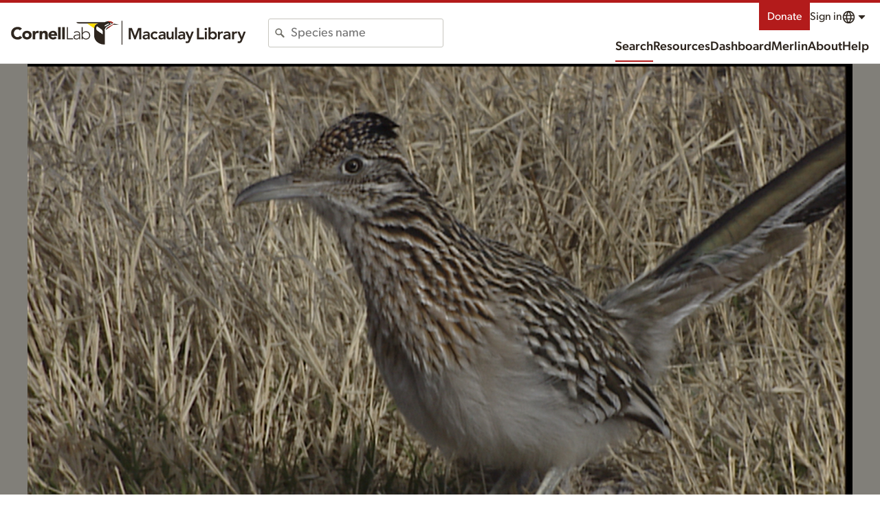

--- FILE ---
content_type: application/javascript; charset=UTF-8
request_url: https://macaulaylibrary.org/_nuxt/38aee0d.js
body_size: 4733
content:
/*! For license information please see LICENSES */
(window.webpackJsonp=window.webpackJsonp||[]).push([[1,24],{1016:function(t,n,o){"use strict";o.r(n);o(35),o(44),o(57),o(58),o(30),o(11),o(28);var e=o(21);o(39);function r(t,n){var o=Object.keys(t);if(Object.getOwnPropertySymbols){var e=Object.getOwnPropertySymbols(t);n&&(e=e.filter((function(n){return Object.getOwnPropertyDescriptor(t,n).enumerable}))),o.push.apply(o,e)}return o}function d(t){for(var n=1;n<arguments.length;n++){var o=null!=arguments[n]?arguments[n]:{};n%2?r(Object(o),!0).forEach((function(n){Object(e.a)(t,n,o[n])})):Object.getOwnPropertyDescriptors?Object.defineProperties(t,Object.getOwnPropertyDescriptors(o)):r(Object(o)).forEach((function(n){Object.defineProperty(t,n,Object.getOwnPropertyDescriptor(o,n))}))}return t}var h=o(204),l=(o(148),{name:"CloAudioAnnotation",props:{coords:{type:Object},maxFrequency:{type:Number},basePxPerSec:{type:Number},width:{type:Number},zoom:{type:Number},scale:{type:Number,default:1},color:{type:String},disabled:{type:Boolean,default:!1},hidden:{type:Boolean},showLabels:{type:Boolean},enabledAnnotating:{type:Boolean},alternateHandles:{type:Boolean},edgeHandles:{type:Boolean},annotationIndex:{type:Number},label:{type:String}},computed:{handles:function(){return[].concat(Object(h.a)(this.edgeHandles?["left","right","bottom","top"]:[]),["topLeft","topRight","bottomLeft","bottomRight"])},percentPosition:function(){var t=this,n=function(n){return n*(t.basePxPerSec*t.zoom)/t.width+.5};return{top:"".concat(100*(1-this.coords.maxFreq/this.maxFrequency),"%"),bottom:"".concat(this.coords.minFreq/this.maxFrequency*100,"%"),left:"".concat(100*n(this.coords.startTime),"%"),right:"".concat(100*(1-n(this.coords.endTime)),"%")}}}}),c=(o(962),o(3)),component=Object(c.a)(l,(function(){var t=this,n=t._self._c;return n("div",{staticClass:"Annotation",class:{hidden:t.hidden,alternateHandles:t.alternateHandles},style:d(d({},t.percentPosition),{},{color:t.color?t.color:"#ff7f00"})},[t.showLabels||t.alternateHandles?n("div",{staticClass:"Annotation-label",class:{disabled:t.disabled},attrs:{"data-annotation-handle":t.annotationIndex+"-label"},on:{contextmenu:function(n){return n.preventDefault(),n.stopPropagation(),t.$emit("annotation-selected",t.annotationIndex,n)}}},[t._v("\n\t\t"+t._s(t.annotationIndex+1)+": "+t._s(t.label)+"\n\t")]):t._e(),t._v(" "),t.enabledAnnotating?[t._l(t.handles,(function(o,e){return n("div",{key:e,class:["Annotation-handle Annotation-handle--".concat(t.handles.length-e>4?"edge":"corner"," Annotation-handle--").concat(o," ").concat(t.disabled?"Annotation-handle--disabled":"")],attrs:{"data-annotation-handle":["".concat(t.annotationIndex,"-").concat(o)]}})})),t._v(" "),t.alternateHandles?t._e():n("div",{staticClass:"Annotation-handle Annotation-handle--middle",attrs:{"data-annotation-handle":t.annotationIndex+"-middle"}},[t._v("\n\t\t\t"+t._s(t.annotationIndex+1)+"\n\t\t")])]:t._e()],2)}),[],!1,null,null,null);n.default=component.exports},1034:function(t,n,o){var content=o(1171);content.__esModule&&(content=content.default),"string"==typeof content&&(content=[[t.i,content,""]]),content.locals&&(t.exports=content.locals);(0,o(18).default)("63ec7480",content,!0,{sourceMap:!1})},1106:function(t,n,o){"use strict";o.r(n);var e=o(13),r=(o(44),o(38),o(148),o(30),o(11),o(1016)),d=o(1124),h={name:"CloAudioAnnotations",data:function(){return{initialClick:{x:null,y:null,offset:null,zoom:null,sealed:null,handleTimeOffset:null},mouseInside:!1,crosshair:{x:0,y:0},mouseHeldDown:!1,handleHeldDown:null,annotations:[],annotationToSave:null}},computed:{duration:function(){return this.totalOffset*this.width/(this.zoom*this.basePxPerSec)},showCrosshair:function(){var t=this.crosshair,n=t.x,o=t.y;return this.enableAnnotating&&this.mouseInside&&this.xInBounds(n)&&o>=0&&o<=1}},props:{initialAnnotations:{type:Array,default:function(){return[]}},activeAnnotation:{type:Object,default:function(){return{}}},enableAnnotating:{type:Boolean,default:!1},newAnnotationsDisabled:{type:Boolean,default:!1},showLabels:{type:Boolean,default:!1},alternateHandles:{type:Boolean,default:!1},edgeHandles:{type:Boolean,default:!1},showAnnotations:{type:Boolean,default:!0},annotationVersion:{type:String,default:"1.0"},offset:{type:Number,default:0},totalOffset:{type:Number,default:0},zoom:{type:Number,default:1},width:{type:Number,default:0},height:{type:Number,default:0},maxFrequency:{type:Number,default:10},basePxPerSec:{type:Number,default:250},clonePosition:{type:String,default:"xy"}},mounted:function(){this.annotations=this.initialAnnotations,document.addEventListener("mousemove",this.mouseMove),document.addEventListener("mouseup",this.mouseUp),document.addEventListener("touchmove",this.mouseMove),document.addEventListener("touchend",this.mouseUp),document.addEventListener("touchcancel",this.mouseUp)},beforeDestroy:function(){document.removeEventListener("mousemove",this.mouseMove),document.removeEventListener("mouseup",this.mouseUp),document.removeEventListener("touchmove",this.mouseMove),document.removeEventListener("touchend",this.mouseUp),document.removeEventListener("touchcancel",this.mouseUp)},methods:{mouseEnter:function(t){this.mouseInside=!0},mouseLeave:function(t){this.mouseInside=!1},mouseDown:function(t){if(this.enableAnnotating&&(0===t.which||1===t.which)){var n=this.$el.getBoundingClientRect(),o=null,r=null;if(0===t.which?(o=(t.touches[0].clientX-n.left)/n.width,r=(t.touches[0].clientY-n.top)/n.height):(o=(t.clientX-n.left)/n.width,r=(t.clientY-n.top)/n.height),r>.99&&(r=1),r<.01&&(r=0),!this.xInBounds(o))return;var h=this.offset,l=this.zoom,c=t.target.getAttribute("data-annotation-handle"),m=null==c?void 0:c.split("-");if(m||this.newAnnotationsDisabled){if(m&&!this.annotations[m[0]].disabled){this.mouseHeldDown=!1,this.handleHeldDown=c;var f=Object(e.a)(m,2),x=f[0];"label"===f[1]&&(this.initialClick.handleTimeOffset=this.convertProportionalXToSeconds(o,this.offset,this.zoom)-this.annotations[x].coords.startTime),this.annotationToSave=x}}else this.annotations.push(Object.assign({coords:{startTime:this.convertProportionalXToSeconds(o,h,l),endTime:this.convertProportionalXToSeconds(o,h,l),minFreq:this.convertProportionalYToFreq(r),maxFreq:this.convertProportionalYToFreq(r)},new:!0,localAnnotationId:Object(d.a)(),edited:!1,hidden:!1,deleted:!1},this.activeAnnotation)),this.mouseHeldDown=!0,this.annotationToSave=this.annotations.length-1;this.initialClick.x=o,this.initialClick.y=r,this.initialClick.offset=h,this.initialClick.zoom=l,this.initialClick.sealed=!0,this.$forceUpdate()}},mouseUp:function(t){var n=this;if(this.enableAnnotating&&(this.mouseHeldDown||this.handleHeldDown)&&(0===t.which||1===t.which)){t.preventDefault(),this.mouseHeldDown=!1,this.handleHeldDown=!1;var o=this.annotations[this.annotationToSave].coords,e=o.startTime,r=o.endTime,d=o.minFreq,h=o.maxFreq;e==r&&d==h&&(this.annotations=this.annotations.filter((function(t,o){return o!=n.annotationToSave})),this.annotationToSave=void 0),this.$forceUpdate(),this.saveAnnotations()}},mouseMove:function(t){if(this.enableAnnotating&&(this.mouseInside||this.mouseHeldDown||this.handleHeldDown)){var n=this.$el.getBoundingClientRect(),o=(("touchmove"==t.type?t.touches[0]:t).clientX-n.left)/n.width,e=(("touchmove"==t.type?t.touches[0]:t).clientY-n.top)/n.height;if(this.mouseInside&&(this.crosshair={x:o,y:e}),[0,1].includes(t.which)&&(this.mouseHeldDown||this.handleHeldDown)){var r=this.convertProportionalXToSeconds(o,this.offset,this.zoom),d=this.convertProportionalXToSeconds(this.initialClick.x,this.initialClick.offset,this.initialClick.zoom),h=this.convertProportionalYToFreq(e),l=this.convertProportionalYToFreq(this.initialClick.y);if(this.mouseHeldDown){var i=this.annotations.length-1;this.annotations[i].coords.startTime=Math.min(d,r),this.annotations[i].coords.endTime=Math.max(d,r),this.annotations[i].coords.maxFreq=Math.max(l,h),this.annotations[i].coords.minFreq=Math.min(l,h),this.annotationToSave=i}else if(this.handleHeldDown){var c=this.handleHeldDown.split("-"),m=parseInt(c[0]),f=c[1],x=this.annotations[m].coords.endTime-this.annotations[m].coords.startTime,v=this.annotations[m].coords.maxFreq-this.annotations[m].coords.minFreq;switch(f){case"middle":r-d!=0&&this.tInBounds(r-x/2)&&this.tInBounds(r+x/2)&&(this.annotations[m].coords.startTime=r-x/2,this.annotations[m].coords.endTime=r+x/2),h-l!=0&&this.khzInBounds(h+v/2)&&this.khzInBounds(h-v/2)&&(this.annotations[m].coords.maxFreq=h+v/2,this.annotations[m].coords.minFreq=h-v/2);break;case"label":var w=r-this.initialClick.handleTimeOffset;if(r-d!=0&&(this.tInBounds(w)&&this.tInBounds(w+x)?(this.annotations[m].coords.startTime=w,this.annotations[m].coords.endTime=w+x):w<0?(this.annotations[m].coords.startTime=0,this.annotations[m].coords.endTime=x):w+x>this.duration&&(this.annotations[m].coords.startTime=this.duration-x,this.annotations[m].coords.endTime=this.duration)),h-l!=0){var A=this.annotations[m].coords.maxFreq+(h-l);this.khzInBounds(A)&&this.khzInBounds(A-v)?(this.annotations[m].coords.maxFreq=A,this.annotations[m].coords.minFreq=this.annotations[m].coords.maxFreq-v):h>this.maxFrequency?(this.annotations[m].coords.maxFreq=this.maxFrequency,this.annotations[m].coords.minFreq=this.maxFrequency-v):A-v<0&&(this.annotations[m].coords.maxFreq=v,this.annotations[m].coords.minFreq=0)}break;case"topLeft":r<=this.annotations[m].coords.endTime?this.annotations[m].coords.startTime=r:(this.annotations[m].coords.startTime=this.annotations[m].coords.endTime,this.annotations[m].coords.endTime=r,this.handleHeldDown=m+"-topRight"),h>=this.annotations[m].coords.minFreq?this.annotations[m].coords.maxFreq=h:(this.annotations[m].coords.maxFreq=this.annotations[m].coords.minFreq,this.annotations[m].coords.minFreq=h,this.handleHeldDown=m+"-bottomLeft");break;case"topRight":r>=this.annotations[m].coords.startTime?this.annotations[m].coords.endTime=r:(this.annotations[m].coords.endTime=this.annotations[m].coords.startTime,this.annotations[m].coords.startTime=r,this.handleHeldDown=m+"-topLeft"),h>=this.annotations[m].coords.minFreq?this.annotations[m].coords.maxFreq=h:(this.annotations[m].coords.maxFreq=this.annotations[m].coords.minFreq,this.annotations[m].coords.minFreq=h,this.handleHeldDown=m+"-bottomRight");break;case"bottomLeft":r<=this.annotations[m].coords.endTime?this.annotations[m].coords.startTime=r:(this.annotations[m].coords.startTime=this.annotations[m].coords.endTime,this.annotations[m].coords.endTime=r,this.handleHeldDown=m+"-bottomRight"),h<=this.annotations[m].coords.maxFreq?this.annotations[m].coords.minFreq=h:(this.annotations[m].coords.minFreq=this.annotations[m].coords.maxFreq,this.annotations[m].coords.maxFreq=h,this.handleHeldDown=m+"-topLeft");break;case"bottomRight":r>=this.annotations[m].coords.startTime?this.annotations[m].coords.endTime=r:(this.annotations[m].coords.endTime=this.annotations[m].coords.startTime,this.annotations[m].coords.startTime=r,this.handleHeldDown=m+"-bottomLeft"),h<=this.annotations[m].coords.maxFreq?this.annotations[m].coords.minFreq=h:(this.annotations[m].coords.minFreq=this.annotations[m].coords.maxFreq,this.annotations[m].coords.maxFreq=h,this.handleHeldDown=m+"-topRight");break;case"left":this.tInBounds(r)&&(r<=this.annotations[m].coords.endTime?this.annotations[m].coords.startTime=r:(this.annotations[m].coords.startTime=this.annotations[m].coords.endTime,this.annotations[m].coords.endTime=r,this.handleHeldDown="".concat(m,"-right")));break;case"right":this.tInBounds(r)&&(r>=this.annotations[m].coords.startTime?this.annotations[m].coords.endTime=r:(this.annotations[m].coords.endTime=this.annotations[m].coords.startTime,this.annotations[m].coords.startTime=r,this.handleHeldDown="".concat(m,"-left")));break;case"top":this.khzInBounds(h)&&(h>=this.annotations[m].coords.minFreq?this.annotations[m].coords.maxFreq=h:(this.annotations[m].coords.maxFreq=this.annotations[m].coords.minFreq,this.annotations[m].coords.minFreq=h,this.handleHeldDown="".concat(m,"-bottom")));break;case"bottom":this.khzInBounds(h)&&(h<=this.annotations[m].coords.maxFreq?this.annotations[m].coords.minFreq=h:(this.annotations[m].coords.minFreq=this.annotations[m].coords.maxFreq,this.annotations[m].coords.maxFreq=h,this.handleHeldDown="".concat(m,"-top")))}this.initialClick.y=e,this.annotations[m].edited=!0,this.annotationToSave=m}}}},constrainBounds:function(t){return t>1?1:t<0?0:t},xInBounds:function(t){return t>=Math.max(0,.5-this.offset)&&t<=Math.min(1,.5-(this.offset-this.totalOffset))},tInBounds:function(t){return t>=0&&t<=this.duration},khzInBounds:function(t){return t>=0&&t<=this.maxFrequency},convertProportionalYToFreq:function(t){return Math.min(this.maxFrequency,Math.max(0,(1-t)*this.maxFrequency))},convertProportionalXToSeconds:function(t,n,o){var e=n*this.width/(this.basePxPerSec*o),r=(t-.5)*this.width/(this.basePxPerSec*o);return Math.max(0,Math.min(this.duration,e+r))},annotationSelected:function(t,n){this.$emit("annotation-selected",t,n)},rightClick:function(t){if(this.enableAnnotating&&this.annotations.length&&3===t.which){t.preventDefault();for(var n=this.annotations.length,o=null,i=this.annotations.length-1;i>=0;i--)if(this.annotations[i].categoryId===this.activeAnnotation.categoryId&&!this.annotations[i].deleted){o=i;break}if(null!=o){var e=JSON.parse(JSON.stringify(this.annotations[o]));e.hasOwnProperty("id")&&delete e.id,e.hasOwnProperty("annotationId")&&delete e.annotationId,e.localAnnotationId=Object(d.a)(),e.new=!0,e.edited=!1,e.deleted=!1,e.hidden=!1,this.annotations.push(e);var r=this.$el.getBoundingClientRect(),h=(t.clientX-r.left)/r.width,l=this.convertProportionalXToSeconds(h,this.offset,this.zoom);if(l==this.duration)return;var c=this.annotations[n].coords.endTime-this.annotations[n].coords.startTime;this.annotations[n].coords.startTime=l,this.annotations[n].coords.endTime=Math.min(this.convertProportionalXToSeconds(.5,this.totalOffset,this.zoom),l+c),this.annotationToSave=n,this.saveAnnotations()}}},saveAnnotations:function(){this.$el.focus(),this.$emit("annotation-changed",{index:this.annotationToSave,data:this.annotations})}},components:{CloAudioAnnotation:r.default}},l=(o(1170),o(3)),component=Object(l.a)(h,(function(){var t=this,n=t._self._c;return n("div",{staticClass:"AudioAnnotations",class:{"AudioAnnotations--alternateHandles":t.alternateHandles},style:{width:t.width+"px",height:t.height+"px","--scale":1},attrs:{tabindex:"-1"},on:{mouseenter:t.mouseEnter,mouseleave:t.mouseLeave,mousedown:t.mouseDown,touchstart:t.mouseDown,contextmenu:t.rightClick}},[t.showAnnotations?n("div",{staticClass:"annotationContainer",style:{transform:"translateX(-".concat(100*t.offset,"%)")}},t._l(t.annotations,(function(o,e){return n("CloAudioAnnotation",{key:e,attrs:{coords:o.coords,maxFrequency:t.maxFrequency,basePxPerSec:t.basePxPerSec,width:t.width,zoom:t.zoom,color:o.color,disabled:o.disabled,annotationIndex:e,label:o.label,enabledAnnotating:t.enableAnnotating,hidden:o.deleted||o.hidden,showLabels:t.showLabels,alternateHandles:t.alternateHandles,edgeHandles:t.edgeHandles},on:{"annotation-selected":t.annotationSelected}})})),1):t._e(),t._v(" "),t.showCrosshair?n("div",{staticClass:"Annotation-crosshair--x",style:{top:100*t.crosshair.y+"%"}}):t._e(),t._v(" "),t.showCrosshair?n("div",{staticClass:"Annotation-crosshair--y",style:{left:100*t.crosshair.x+"%"}}):t._e()])}),[],!1,null,null,null);n.default=component.exports;installComponents(component,{CloAudioAnnotation:o(1016).default})},1124:function(t,n,o){"use strict";var e,r=new Uint8Array(16);function d(){if(!e&&!(e="undefined"!=typeof crypto&&crypto.getRandomValues&&crypto.getRandomValues.bind(crypto)||"undefined"!=typeof msCrypto&&"function"==typeof msCrypto.getRandomValues&&msCrypto.getRandomValues.bind(msCrypto)))throw new Error("crypto.getRandomValues() not supported. See https://github.com/uuidjs/uuid#getrandomvalues-not-supported");return e(r)}var h=/^(?:[0-9a-f]{8}-[0-9a-f]{4}-[1-5][0-9a-f]{3}-[89ab][0-9a-f]{3}-[0-9a-f]{12}|00000000-0000-0000-0000-000000000000)$/i;for(var l=function(t){return"string"==typeof t&&h.test(t)},c=[],m=0;m<256;++m)c.push((m+256).toString(16).substr(1));var f=function(t){var n=arguments.length>1&&void 0!==arguments[1]?arguments[1]:0,o=(c[t[n+0]]+c[t[n+1]]+c[t[n+2]]+c[t[n+3]]+"-"+c[t[n+4]]+c[t[n+5]]+"-"+c[t[n+6]]+c[t[n+7]]+"-"+c[t[n+8]]+c[t[n+9]]+"-"+c[t[n+10]]+c[t[n+11]]+c[t[n+12]]+c[t[n+13]]+c[t[n+14]]+c[t[n+15]]).toLowerCase();if(!l(o))throw TypeError("Stringified UUID is invalid");return o};n.a=function(t,n,o){var e=(t=t||{}).random||(t.rng||d)();if(e[6]=15&e[6]|64,e[8]=63&e[8]|128,n){o=o||0;for(var i=0;i<16;++i)n[o+i]=e[i];return n}return f(e)}},1170:function(t,n,o){"use strict";o(1034)},1171:function(t,n,o){var e=o(17)((function(i){return i[1]}));e.push([t.i,"@keyframes pulse{0%,to{opacity:1}50%{opacity:.5}}.AudioAnnotations{height:100%;outline:0;position:absolute;top:0;-webkit-user-select:none;-moz-user-select:none;user-select:none;width:100%}.AudioAnnotations .Annotation-crosshair--x{background-color:hsla(0,0%,50%,.4);height:1px;left:0;pointer-events:none;position:absolute;width:100%}.AudioAnnotations .Annotation-crosshair--y{background-color:hsla(0,0%,50%,.4);height:100%;pointer-events:none;position:absolute;top:0;width:1px}.annotationContainer{height:100%;position:relative;width:100%}",""]),e.locals={},t.exports=e},865:function(t,n,o){var content=o(963);content.__esModule&&(content=content.default),"string"==typeof content&&(content=[[t.i,content,""]]),content.locals&&(t.exports=content.locals);(0,o(18).default)("2fbaa038",content,!0,{sourceMap:!1})},962:function(t,n,o){"use strict";o(865)},963:function(t,n,o){var e=o(17)((function(i){return i[1]}));e.push([t.i,'@keyframes pulse{0%,to{opacity:1}50%{opacity:.5}}.Annotation{border:calc(var(--scale)*2px) solid;pointer-events:none;position:absolute}.Annotation .Annotation-label{background-color:hsla(0,0%,100%,.8);border:calc(var(--scale)*1px) solid #817f79;border-bottom:0;border-top-left-radius:calc(var(--scale)*3px);border-top-right-radius:calc(var(--scale)*3px);bottom:calc(100% + 2px);color:#2e261f;font-size:.75rem;font-size:calc(var(--scale)*10px);left:-2px;line-height:1.333;padding:calc(var(--scale)*1px) calc(var(--scale)*3px);pointer-events:none;position:absolute;white-space:nowrap;z-index:1}.Annotation .Annotation-handle{pointer-events:all;position:absolute;transform:scale(var(--scale));z-index:1}.Annotation .Annotation-handle--left,.Annotation .Annotation-handle--right{cursor:ew-resize;height:100%;transform:translateX(-50%);width:10px}.Annotation .Annotation-handle--right{left:100%}.Annotation .Annotation-handle--right:after{left:50%}.Annotation .Annotation-handle--bottom,.Annotation .Annotation-handle--top{cursor:ns-resize;height:10px;transform:translateY(-50%);width:100%}.Annotation .Annotation-handle--bottom{top:100%}.Annotation .Annotation-handle--bottom:after{top:50%}.Annotation .Annotation-handle--topLeft{cursor:nwse-resize;left:-7px;top:-7px}.Annotation .Annotation-handle--topRight{cursor:nesw-resize;right:-7px;top:-7px}.Annotation .Annotation-handle--bottomLeft{bottom:-7px;cursor:nesw-resize;left:-7px}.Annotation .Annotation-handle--bottomRight{bottom:-7px;cursor:nwse-resize;right:-7px}.Annotation .Annotation-handle--middle{background-color:#fff;border:1px solid #000;color:#2e261f;cursor:move;font-size:10px;font-weight:700;height:14px;left:50%;line-height:1.2;text-align:center;top:50%;transform:translate(-50%,-50%) scale(var(--scale));width:14px}.Annotation .Annotation-handle--corner{background-color:#fff;border:1px solid #000;height:12px;width:12px}.Annotation .Annotation-handle--disabled{cursor:not-allowed!important}.Annotation.deleted,.Annotation.hidden{display:none}.Annotation.alternateHandles .Annotation-handle{background-color:transparent;border:0}.Annotation.alternateHandles .Annotation-handle--topLeft:after{border-left:2px solid;border-top:2px solid;content:"";height:12px;left:2px;position:absolute;top:2px;width:12px}.Annotation.alternateHandles .Annotation-handle--topRight:after{border-right:2px solid;border-top:2px solid;content:"";height:12px;position:absolute;right:2px;top:2px;width:12px}.Annotation.alternateHandles .Annotation-handle--bottomLeft:after{border-bottom:2px solid;border-left:2px solid;bottom:2px;content:"";height:12px;left:2px;position:absolute;width:12px}.Annotation.alternateHandles .Annotation-handle--bottomRight:after{border-bottom:2px solid;border-right:2px solid;bottom:2px;content:"";height:12px;position:absolute;right:2px;width:12px}.Annotation.alternateHandles .Annotation-label{cursor:move;pointer-events:all}.Annotation.alternateHandles .Annotation-label.disabled{cursor:not-allowed!important}',""]),e.locals={},t.exports=e}}]);